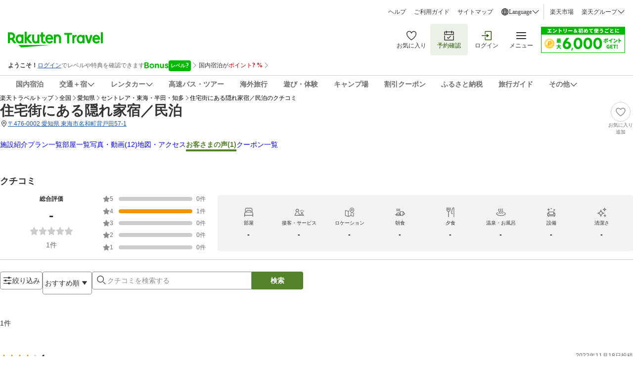

--- FILE ---
content_type: application/javascript
request_url: https://trv.r10s.jp/dom/review/static/1.0.7-beta-B/js/pages/ProviderReview.2076528d.chunk.js
body_size: 11133
content:
"use strict";(self.__LOADABLE_LOADED_CHUNKS__=self.__LOADABLE_LOADED_CHUNKS__||[]).push([["pages/ProviderReview"],{83111:(e,r,i)=>{i.r(r),i.d(r,{default:()=>Ar});var o=i(53668),t=i(34795),a=i(33028),n=i(2867),s=i(66621),d=i(9223),l=i(93077),c=i(53134),u=i(50590),v=i(59152),m=i(26413),p=i(51628),_=i(35540),f=i(83864),h=i(94361),x=i(67913),C=i(48543),w=i(8126),j=i(49490),g=i(85166),N=i(53120),R=i(19895),Z=i(38632);const y={flexWrapper:"loadMoreButton_flexWrapper__04Q2i",primary:"loadMoreButton_primary__fUy7L",iconFill:"loadMoreButton_iconFill__y27Jr",border:"loadMoreButton_border__6Q+1j"};var S=i(50961);const I=function(e){var r=e.className,i=e.to,o=e.pageNumber,t=void 0===o?1:o,a=e.onClick,n=e.customHost,s=t+1,d=function(e){var r=e.match(/^(.*?\/\d+)(?:\/|\?|$)/),i=r?r[1]:e;return{normalizePath:i=i.replace(/\/+$/,"")}}(i).normalizePath,l="".concat(d,"?").concat(Z.u0,"=").concat(s),c=(0,N.Z)(y.flexWrapper,y.button,r,y.primary,y.border);return(0,S.jsx)(R.rU,{to:l,className:c,onClick:function(e){e.preventDefault(),a()},customHost:n,children:(0,S.jsx)("div",{"data-testid":"LoadMoreButton-seeMore",className:y.textWithIconWrapper,children:(0,S.jsx)(f.vN,{id:"Review_Common.SeeMore"})},"label")})};var b=i(4172),k=i(92405),T=i(78288),B=i(56666),F=i(38777),A=i(23654),L=i(20223),P=i(64124),E=i(55182),W=i(840),O=i(46452),M=i(10318),D=i(29665),H=i(65046),G=i(47907),z=i(57743),V=i(32953),q=i(43932),U=i(40284),Y=i(97263),K=i(30468),Q=(0,i(84923).Z)(),X=function(){var e=(0,s.useContext)(K._);if("undefined"!==typeof e)return e.history;Q.error("[RouterContext] Couldn't find a context value; Please make sure to use it within <RouterContext.Provider>")};function J(e,r){return e.map((function(e){var i,o=null===(i=Object.entries(Y.qD).find((function(r){return(0,n.Z)(r,2)[1]===e.groupId})))||void 0===i?void 0:i[0],t=o?r[o]:[],s=Array.isArray(t)?t:t?[t]:[];return(0,a.Z)((0,a.Z)({},e),{},{features:e.features.map((function(e){return(0,a.Z)((0,a.Z)({},e),{},{selected:s.includes(e.featureId)})}))})}))}function $(e){var r=J(e,arguments.length>1&&void 0!==arguments[1]?arguments[1]:{}),i=(0,s.useState)(r),o=(0,n.Z)(i,2),t=o[0],d=o[1],l=(0,s.useState)(r),c=(0,n.Z)(l,2),u=c[0],v=c[1];return{filterGroups:t,confirmedFilterGroups:u,handleCheckboxChange:function(e,r){d((function(i){return function(e,r,i,o){return e.map((function(e){return e.groupId!==r?e:(0,a.Z)((0,a.Z)({},e),{},{features:e.features.map((function(e){return e.featureId!==i?e:o(e)}))})}))}(i,e,r,(function(e){return(0,a.Z)((0,a.Z)({},e),{},{selected:!e.selected})}))}))},handleClearAll:function(){d((function(e){return e.map((function(e){return(0,a.Z)((0,a.Z)({},e),{},{features:e.features.map((function(e){return(0,a.Z)((0,a.Z)({},e),{},{selected:!1})}))})}))}))},handleConfirmFilters:function(e,r){v(t),r&&r(t),e()},handleCancelFilters:function(){d(u)},setSyncedFilterData:function(r){var i=J(e,r);d(i),v(i)}}}var ee=i(36735),re=i(48342),ie=i(15154),oe=function(e){return e.providerFilters},te=(0,ie.P1)(oe,(function(e){return e.data})),ae=((0,ie.P1)(oe,(function(e){return e.isFetching})),i(37051)),ne=i(58102);var se=i(84377),de={overallScores:function(e){return"f_score_".concat(e)},stayedMonths:function(e){return"f_time_".concat(e)},ageRanges:function(e){return"f_age_".concat(e)},genders:function(e){return"f_sex_".concat(e)},purposes:function(e){return"f_obj_".concat(e)},companions:function(e){return"f_mem".concat(e)},additionalInformation:function(e){return"f_info_".concat(e)},topics:function(e){return"f_topic_".concat(e)}};function le(e,r){return"/hotel/voice/".concat(e,"?").concat(function(e){var r=[];return Object.entries(e).forEach((function(e){var i=(0,n.Z)(e,2),o=i[0],t=i[1],a=U.YF[o];if(a&&void 0!==t&&null!==t)if(de[o])t.forEach((function(e){var i,t,a=null!==(i=null===(t=U.qq[o])||void 0===t?void 0:t[e])&&void 0!==i?i:e;r.push([de[o](a),"1"])}));else if("keywords"===o)(0,se.Z)(t)&&r.push([a,t.join(" ")]);else if("sortBy"===o){var s,d,l=null!==(s=null===(d=U.qq.sortBy)||void 0===d?void 0:d[t])&&void 0!==s?s:t;r.push([a,l])}else r.push([a,String(t)])})),new URLSearchParams(r).toString()}(r))}var ce=i(53911);const ue={wrapper:"searchArea_wrapper__am0aV",searchAreaWrapper:"searchArea_searchAreaWrapper__0DBC3",searchArea:"searchArea_searchArea__r3QgH",label:"searchArea_label__VyBRt",fullWidth:"searchArea_fullWidth__G3l7D",button:"searchArea_button__vfoah",filterButtonWrapper:"searchArea_filterButtonWrapper__Le+lL",popupWrapper:"searchArea_popupWrapper__NbrDl",popupContent:"searchArea_popupContent__Q42LX",sortButton:"searchArea_sortButton__qeXQ7",sortButtonContent:"searchArea_sortButtonContent__HCao8",tooltip:"searchArea_tooltip__rw8-b",searchBoxWrapper:"searchArea_searchBoxWrapper__tKaT8",searchTextFieldWrapper:"searchArea_searchTextFieldWrapper__MDc8q",searchTextField:"searchArea_searchTextField__AYkLj",textInput:"searchArea_textInput__VF6bq",searchButton:"searchArea_searchButton__p-h9-",searchIcon:"searchArea_searchIcon__Pz21C",filterTitleContainer:"searchArea_filterTitleContainer__IJ-46",filterGroupWrapper:"searchArea_filterGroupWrapper__x70uE",filterGroup:"searchArea_filterGroup__EFepz",optionText:"searchArea_optionText__44aC3",dialogFooterButton:"searchArea_dialogFooterButton__L2Fkz",filterGroupTitle:"searchArea_filterGroupTitle__bfc3B",featureButtonSection:"searchArea_featureButtonSection__nL+UM",dialogContent:"searchArea_dialogContent__XTw4D",showPopup:"searchArea_showPopup__8JyxR",selectedChipsWrapper:"searchArea_selectedChipsWrapper__CZ8mK",filterChip:"searchArea_filterChip__0Iyif",popularTopicsWrapper:"searchArea_popularTopicsWrapper__IPMeG",alertContentWrapper:"searchArea_alertContentWrapper__0Cl0L"};function ve(e){var r,i,o=e.params,t=e.query,d=e.isLoading,c=e.resetPaginationOffset,u=(0,s.useState)(!1),v=(0,n.Z)(u,2),m=v[0],_=v[1],h=(0,x.F_)(!1),C=h.isOpen,w=h.onOpen,j=h.onClose,N=(0,x.a2)().isPC,R=null===o||void 0===o?void 0:o.providerId,y=X(),I=(0,a.Z)({providerId:R},t),b=(0,ce.C)(re.es),k=(0,ce.C)(re.Z4),T=(0,s.useState)(I.sortBy||U.Ih),K=(0,n.Z)(T,2),Q=K[0],J=K[1],ie=(0,s.useState)(""),oe=(0,n.Z)(ie,2),se=oe[0],de=oe[1],ve=((null===(r=I.keywords)||void 0===r?void 0:r.reduce((function(e,r){return e+(0,ne.m)(r)}),0))||0)+(0,ne.m)(se)>U.vh,me=(0,ce.T)(),pe=(0,x.$$)(),_e=(0,ce.C)(te),fe=(0,s.useRef)(!1),he=(0,s.useMemo)((function(){return function(e){var r,i,o,t,a,n,s;if(!e)return[];var d=[];if(Array.isArray(e.topics)&&e.topics.length&&d.push({groupId:Y.Zk.TOPICS,groupName:(0,S.jsx)(f.vN,{id:"Review.Filter.Suggested.Title"}),features:e.topics.map((function(e){return{featureId:e.topicName,name:e.topicName,count:e.count,selected:!1}}))}),null!==(r=e.availableByMonths)&&void 0!==r&&r.length&&d.push({groupId:Y.Zk.AVAILABLE_BY_MONTHS,groupName:(0,S.jsx)(f.vN,{id:"Review.Filter.StayMonth.Title"}),features:e.availableByMonths.map((function(e){return{featureId:e.value,name:Y.vc[e.value],selected:!1,isDisabled:!e.isAvailable}}))}),null!==(i=e.ratings)&&void 0!==i&&i.length){var l=e.ratings.slice().reverse();d.push({groupId:Y.Zk.RATINGS,groupName:(0,S.jsx)(f.vN,{id:"Review.Filter.Rating.Title"}),features:l.map((function(e){return{featureId:e,code:e,name:String(Y.Si[e]),selected:!1}}))})}return null!==(o=e.purposes)&&void 0!==o&&o.length&&d.push({groupId:Y.Zk.PURPOSES,groupName:(0,S.jsx)(f.vN,{id:"Review.Filter.TripPurpose.Title"}),features:e.purposes.map((function(e){return{featureId:e,name:Y.kH[e],selected:!1}}))}),null!==(t=e.companions)&&void 0!==t&&t.length&&d.push({groupId:Y.Zk.COMPANIONS,groupName:(0,S.jsx)(f.vN,{id:"Review.Filter.Companion.Title"}),features:e.companions.map((function(e){return{featureId:e,name:Y.Tb[e],selected:!1}}))}),null!==(a=e.additionInformation)&&void 0!==a&&a.length&&d.push({groupId:Y.Zk.ADDITION_INFORMATION,groupName:(0,S.jsx)(f.vN,{id:"Review.Filter.AdditionalInfo.Title"}),features:e.additionInformation.map((function(e){return{featureId:e,name:Y.jA[e],selected:!1}}))}),null!==(n=e.ageRanges)&&void 0!==n&&n.length&&d.push({groupId:Y.Zk.AGE_RANGES,groupName:(0,S.jsx)(f.vN,{id:"Review.Filter.Age.Title"}),features:e.ageRanges.map((function(e){return{featureId:e,name:Y.BK[e],selected:!1}}))}),null!==(s=e.genders)&&void 0!==s&&s.length&&d.push({groupId:Y.Zk.GENDERS,groupName:(0,S.jsx)(f.vN,{id:"Review.Filter.Gender.Title"}),features:e.genders.map((function(e){return{featureId:e,name:Y.y7[e],selected:!1}}))}),d}(null!==_e&&void 0!==_e?_e:void 0)}),[_e]),xe=(0,g.ei)(I.keywords)?Array.from(new Set(I.keywords)):[],Ce=$(he,I),we=Ce.filterGroups,je=Ce.confirmedFilterGroups,ge=Ce.handleCheckboxChange,Ne=Ce.handleClearAll,Re=Ce.handleConfirmFilters,Ze=Ce.handleCancelFilters,ye=Ce.setSyncedFilterData,Se=function(){Ze(),j()};(0,s.useEffect)((function(){fe.current||_e&&(0,g.ei)(he)&&(fe.current||(ye(I),fe.current=!0))}),[_e,he]);var Ie=function(e){var r=arguments.length>1&&void 0!==arguments[1]&&arguments[1];ye(e),c();var i=le(R,(0,a.Z)((0,a.Z)({},e),b&&{jrdp:"1",jrdpQuery:k}));if(window.location.hostname!==Z.Mv)null===y||void 0===y||y.push(i,{shouldUpdate:r}),me((0,ae.R)(e));else{var o=new URL(i,Z.sM).toString();window.location.replace(o)}},be=function(){if(!ve){var e=se.split(/\s+/).map((function(e){return e.trim()})).filter((function(e){return e.length>0})),r=Array.from(new Set([].concat((0,F.Z)(xe),(0,F.Z)(e)))),i=(0,a.Z)((0,a.Z)({},I),{},{keywords:r,requestFrom:l.r.PROVIDER_REVIEW});Ie(i),de("")}},ke=function(e){Re(e,(function(e){var r,i,o,t,n,s,d,c,u=e.reduce((function(e,r){var i=r.features.filter((function(e){return e.selected})).map((function(e){return e.featureId}));return i.length>0&&(e[r.groupId]=i),e}),{}),v=(0,a.Z)((0,a.Z)({},I),{},{offset:0,limit:20,overallScores:null!==(r=u.ratings)&&void 0!==r?r:[],purposes:null!==(i=u.purposes)&&void 0!==i?i:[],companions:null!==(o=u.companions)&&void 0!==o?o:[],additionalInformation:null!==(t=u.additionInformation)&&void 0!==t?t:[],ageRanges:null!==(n=u.ageRanges)&&void 0!==n?n:[],genders:null!==(s=u.genders)&&void 0!==s?s:[],stayedMonths:null!==(d=u.availableByMonths)&&void 0!==d?d:[],topics:null!==(c=u.topics)&&void 0!==c?c:[],keywords:I.keywords,requestFrom:l.r.PROVIDER_REVIEW});Ie(v)}))},Te=null!==(i=null===je||void 0===je?void 0:je.reduce((function(e,r){return r.groupId===Y.Zk.TOPICS||r.features.forEach((function(i){i.selected&&e.push({groupId:r.groupId,groupName:r.groupName,featureId:i.featureId,name:i.name})})),e}),[]))&&void 0!==i?i:[],Be=Te.length>0||xe.length>0,Fe=(0,S.jsx)("div",{className:ue.filterTagWrapper,children:we.map((function(e){return(0,S.jsxs)("div",{className:ue.filterGroupWrapper,children:[(0,S.jsx)("div",{className:ue.filterGroupTitle,children:e.groupName}),(0,S.jsx)("div",{className:ue.featureButtonSection,children:e.features.map((function(r){return(0,S.jsxs)(L.Z,{className:(0,g.cx)(ue.featureButton,r.selected&&ue.selected),isSelected:r.selected,value:r.featureId,onClick:function(r){return ge(e.groupId,r)},size:N?"small":"medium",isDisabled:r.isDisabled,children:[e.groupId===Y.Zk.RATINGS&&(0,S.jsx)(L.Z.Icon,{children:(0,S.jsx)(E.Z,{size:20,color:"currentColor"})}),(0,S.jsx)(L.Z.Label,{children:(0,S.jsx)(f.vN,{id:r.name})}),e.groupId===Y.Zk.TOPICS&&void 0!==r.count&&(0,S.jsxs)(S.Fragment,{children:[(0,S.jsx)(L.Z.Label,{children:r.name}),(0,S.jsx)(L.Z.Count,{children:(0,S.jsx)(p.rc,{value:r.count})})]})]},r.featureId)}))})]},e.groupId)}))}),Ae=(0,s.useRef)(null),Le=(0,s.useRef)(null);(0,ee.Z)(Ae,Le,(function(){return!N&&_(!1)}));var Pe=(0,S.jsxs)("div",{className:(0,g.cx)(ue.searchBoxWrapper,m?ue.fullWidth:""),"data-testid":"searchBox-wrapper",ref:Ae,children:[(0,S.jsxs)(P.Z,{className:ue.searchTextFieldWrapper,children:[(0,S.jsxs)(P.Z.InputWrapper,{hasError:ve,className:ue.searchTextField,children:[(0,S.jsx)(P.Z.LeadingIcon,{children:(0,S.jsx)(W.Z,{size:20,"data-testid":"searchArea-searchIcon"})}),(0,S.jsx)(P.Z.Input,{value:se,onChange:function(e){return de(e.target.value)},placeholder:pe({id:"Review.Filter.Keyword.Placeholder"}),className:ue.textInput,forwardRef:Le,enterKeyHint:"search",onKeyDown:function(e){"Enter"===e.key&&(be(),!N&&_(!1))},name:"searchArea"}),se&&(0,S.jsx)(P.Z.ClearButton,{handleClearClick:function(){return de("")}})]}),ve&&(0,S.jsx)(P.Z.HelperWrapper,{children:(0,S.jsx)(P.Z.Error,{hasError:ve,className:ue.alertContentWrapper,"data-testid":"searchArea-alert-wrapper",children:(0,S.jsx)(f.vN,{id:"Review.Filter.Keyword.Validation"})})})]}),N&&(0,S.jsx)(A.Z,{onClick:be,className:ue.searchButton,isLoading:d,"data-testid":"searchArea-searchButton",children:!d&&(0,S.jsx)(A.Z.Label,{children:(0,S.jsx)(f.vN,{id:"Review_Common.Search"})})})]}),Ee=(0,x.F_)(!1),We=Ee.isOpen,Oe=Ee.onClose,Me=Ee.onToggle,De=(0,S.jsxs)(S.Fragment,{children:[(0,S.jsx)("div",{className:ue.sortButtonContent,children:Y.aP[Q]}),(0,S.jsx)(O.Z,{size:20,className:ue.dropdownIcon})]}),He=Y.Rx.map((function(e){return(0,a.Z)((0,a.Z)({},e),{},{onClickHandler:function(){return function(e){J(e);var r=(0,a.Z)((0,a.Z)({},I),{},{sortBy:e,keywords:I.keywords,requestFrom:l.r.PROVIDER_REVIEW});Ie(r)}(e.id)}})}));return(0,S.jsxs)("div",{className:ue.wrapper,"data-testid":"searchArea-wrapper",children:[(0,S.jsxs)("div",{className:ue.searchAreaWrapper,children:[(0,S.jsx)("div",{className:(0,g.cx)(ue.searchArea,m&&ue.fullWidth),children:m?Pe:(0,S.jsxs)(S.Fragment,{children:[!N&&(0,S.jsx)(A.Z,{className:ue.button,variant:"outlined",onClick:function(){return _(!0)},"data-testid":"filterButton-search-button","aria-label":"Open search box",children:(0,S.jsx)(A.Z.Icon,{children:(0,S.jsx)(W.Z,{size:22,className:ue.searchIcon})})}),(0,S.jsxs)("div",{className:ue.filterButtonWrapper,children:[(0,S.jsxs)(A.Z,{className:ue.button,variant:"outlined",onClick:C?j:w,"data-testid":"filterButton-filter-button",children:[(0,S.jsx)(A.Z.Icon,{children:(0,S.jsx)(M.Z,{size:20})}),(0,S.jsx)(A.Z.Label,{children:(N||!Be)&&(0,S.jsx)(f.vN,{id:"Review_Common.Filter"})})]}),N?(0,S.jsxs)(G.Z,{isOpen:C,onClose:Se,className:ue.popupWrapper,children:[(0,S.jsx)("div",{className:ue.popupContent,children:we.map((function(e){return(0,S.jsx)(H.Z,{className:ue.filterGroup,titleClassName:ue.filterTitleContainer,optionTextClassName:ue.optionText,id:e.groupId,options:e.features.map((function(r){return(0,a.Z)((0,a.Z)({},r),{},{name:e.groupId===Y.Zk.TOPICS?r.name:pe({id:r.name})})})),title:e.groupName,onChange:ge,maxVisibleCount:e.features.length},e.groupId)}))}),(0,S.jsx)(V.Z,{buttonLabelSecondary:(0,S.jsx)(f.vN,{id:"Review_Common.Clear"}),buttonLabelPrimary:(0,S.jsx)(f.vN,{id:"Review_Common.Confirm"}),onClickPrimary:function(){return ke(j)},onClickSecondary:Ne,actionButtonsClassName:ue.dialogFooterButton})]}):(0,S.jsx)(z.Z,{isOpen:C,onClose:Se,title:(0,S.jsx)(f.vN,{id:"Review_Common.Filter"}),buttonLabelSecondary:(0,S.jsx)(f.vN,{id:"Review_Common.Clear"}),buttonLabelPrimary:(0,S.jsx)(f.vN,{id:"Review_Common.Confirm"}),onClickPrimary:function(){return ke(j)},onClickSecondary:Ne,contentClassName:ue.dialogContent,isRightCloseButton:!1,hasAnimation:!0,children:Fe})]}),N&&(0,S.jsxs)(S.Fragment,{children:[(0,S.jsx)(q.Z,{trigger:De,positionX:"left",shouldEnableCheckmark:!0,dropDownOptions:He,menuTriggerClass:(0,g.cx)(ue.button,ue.sortButton),dropdownWrapperClass:ue.tooltip,defaultSelectedId:Q}),Pe]})]})}),!m&&(0,S.jsxs)("div",{className:(0,g.cx)(ue.selectedChipsWrapper,We?ue.showPopup:""),children:[!N&&(0,S.jsx)(q.Z,{trigger:De,positionX:Be?"left":"right",shouldEnableCheckmark:!0,dropDownOptions:He,menuTriggerClass:(0,g.cx)(ue.button,ue.sortButton),dropdownWrapperClass:ue.tooltip,isOpen:We,onToggle:Me,onClose:Oe,defaultSelectedId:Q,shouldEnableTouchInteraction:!0}),Be&&(0,S.jsxs)(S.Fragment,{children:[xe.map((function(e){return(0,S.jsxs)(L.Z,{isSelected:!0,value:e,onClick:function(){return function(e){var r=(0,a.Z)((0,a.Z)({},I),{},{keywords:xe.filter((function(r){return r!==e})),requestFrom:l.r.PROVIDER_REVIEW});Ie(r)}(e)},size:N?"small":"medium",className:ue.filterChip,children:[(0,S.jsx)(L.Z.Label,{children:e}),(0,S.jsx)(L.Z.Icon,{children:(0,S.jsx)(D.Z,{size:20})})]},e)})),Te.map((function(e){return(0,S.jsxs)(L.Z,{isSelected:!0,value:e.featureId,className:ue.filterChip,onClick:function(){return function(e,r){var i,o,t=null===(i=Object.entries(Y.qD).find((function(r){return(0,n.Z)(r,2)[1]===e})))||void 0===i?void 0:i[0];if(t){var s=I[t].filter((function(e){return e!==r})),d=(0,a.Z)((0,a.Z)({},I),{},(o={},(0,B.Z)(o,t,s),(0,B.Z)(o,"keywords",I.keywords),(0,B.Z)(o,"requestFrom",l.r.PROVIDER_REVIEW),o));Ie(d)}}(e.groupId,e.featureId)},size:N?"small":"medium",children:[e.groupId===Y.Zk.RATINGS&&(0,S.jsx)(L.Z.Icon,{children:(0,S.jsx)(E.Z,{size:20,color:"currentColor"})}),(0,S.jsx)(L.Z.Label,{children:(0,S.jsx)(f.vN,{id:e.name})}),(0,S.jsx)(L.Z.Icon,{children:(0,S.jsx)(D.Z,{size:20})})]},e.featureId)}))]})]})]}),(0,g.ei)(null===_e||void 0===_e?void 0:_e.topics)&&(0,S.jsx)("div",{className:ue.popularTopicsWrapper,children:_e.topics.map((function(e){var r=je.find((function(e){return e.groupId===Y.Zk.TOPICS})),i=null===r||void 0===r?void 0:r.features.find((function(r){return r.featureId===e.topicName}));return(0,S.jsxs)(L.Z,{isSelected:!(null===i||void 0===i||!i.selected),value:e.topicName,onClick:function(o,t){r&&i&&function(e){ge(Y.Zk.TOPICS,e);var r=I.topics||[],i=r.includes(e)?r.filter((function(r){return r!==e})):[].concat((0,F.Z)(r),[e]),o=(0,a.Z)((0,a.Z)({},I),{},{topics:i,keywords:I.keywords,requestFrom:l.r.PROVIDER_REVIEW});Ie(o)}(e.topicName)},size:N?"small":"medium",className:ue.filterChip,children:[(0,S.jsx)(L.Z.Label,{children:e.topicName}),(0,S.jsx)(L.Z.Count,{children:(0,S.jsx)(p.rc,{value:e.count})})]},e.topicName)}))})]})}var me=i(20960),pe=i(4325),_e=i(90581),fe=i(90325),he=i(4861),xe=i(90502);const Ce=function(){var e=(arguments.length>0&&void 0!==arguments[0]?arguments[0]:{}).threshold,r=void 0===e?0:e,i=(0,s.useState)(0),o=(0,n.Z)(i,2),t=o[0],a=o[1],d=(0,s.useState)(0),l=(0,n.Z)(d,2),c=l[0],u=l[1],v=(0,s.useState)(0),m=(0,n.Z)(v,2),p=m[0],_=m[1],f=(0,s.useState)("none"),h=(0,n.Z)(f,2),x=h[0],C=h[1];(0,s.useEffect)((function(){var e=function(e){window.requestAnimationFrame((function(){!function(e){var r=p,i=window.scrollY,o=t-i===0?"none":t-i>0?"up":"down";o!==x&&(r=i),_(r),a(c),C(o),u(i)}()}))};return window.addEventListener("scroll",e),function(){return window.removeEventListener("scroll",e)}}));var w=c-p,j=Math.abs(w)>r;return{lastPosition:t,position:c,deltaPosition:w,direction:x,isUp:"up"===x,isDown:"down"===x,isPassThreshold:j}};var we=i(14e3),je=i(8469),ge=i(96498),Ne=i(94423),Re=function(e){return e.mediaGallery},Ze=(0,ie.P1)(Re,(function(e){return e.isFetching})),ye=(0,ie.P1)(Re,(function(e){return e.isAppendFetching})),Se=(0,ie.P1)(Re,(function(e){return e.data})),Ie=((0,ie.P1)(Se,(function(e){return e.contents})),i(65282)),be=function(e){return e.providerSummary},ke=(0,ie.P1)(be,(function(e){return e.isFetching})),Te=(0,ie.P1)(be,(function(e){return e.data})),Be=(0,ie.P1)(be,(function(e){var r;return null===(r=e.data)||void 0===r?void 0:r.summary})),Fe=i(43352),Ae=i(74521),Le=i(25289),Pe=i(81678);const Ee={providerReviewWrapper:"providerReview_providerReviewWrapper__DAoUw",providerSummaryContainer:"providerReview_providerSummaryContainer__9czFV",title:"providerReview_title__cci6d",aiSummaryContainer:"providerReview_aiSummaryContainer__LX-fI",defaultDivider:"providerReview_defaultDivider__EH7vw",searchAreaWrapper:"providerReview_searchAreaWrapper__mWdJ9",hide:"providerReview_hide__VhrEQ",up:"providerReview_up__Bpv5i",mediaTitle:"providerReview_mediaTitle__tTQIW",mediaGallery:"providerReview_mediaGallery__v7iDI",reviewCount:"providerReview_reviewCount__9my25",mainGalleryCarouselCard:"providerReview_mainGalleryCarouselCard__Jk37Z",noReviewMedia:"providerReview_noReviewMedia__cIdO+",skeletonLoader:"providerReview_skeletonLoader__WPtnu",noFilterText:"providerReview_noFilterText__lLY-U",noReviewText:"providerReview_noReviewText__NZSai",loadMoreContainer:"providerReview_loadMoreContainer__lQXhL",loadMoreButton:"providerReview_loadMoreButton__5HWI2",gotToTopContainer:"providerReview_gotToTopContainer__1WpjY",gotToTopLabel:"providerReview_gotToTopLabel__Awd5G",spinnerWrapper:"providerReview_spinnerWrapper__RkO+9",bonusProgramPopupStrong:"providerReview_bonusProgramPopupStrong__GbWFc"};var We={badges:{sustainableBadge:(0,S.jsx)(f.vN,{id:"Review_Common_Header.Sustainable_Badge"}),hometownTaxBadge:(0,S.jsx)(f.vN,{id:"Review_Common_Header.Hometowntax_Badge"})},tabs:{providerInfo:(0,S.jsx)(f.vN,{id:"Review_Common_Header.Provider_Info"}),yadoNews:(0,S.jsx)(f.vN,{id:"Review_Common_Header.Yado_News"}),planListLong:(0,S.jsx)(f.vN,{id:"Review_Common_Header.Plan_Lng"}),planListShort:(0,S.jsx)(f.vN,{id:"Review_Common_Header.Plan_Srt"}),roomListLong:(0,S.jsx)(f.vN,{id:"Review_Common_Header.Room_Lng"}),roomListShort:(0,S.jsx)(f.vN,{id:"Review_Common_Header.Room_Srt"}),galleryLong:(0,S.jsx)(f.vN,{id:"Review_Common_Header.Gallery_Lng"}),galleryShort:(0,S.jsx)(f.vN,{id:"Review_Common_Header.Gallery_Srt"}),map:(0,S.jsx)(f.vN,{id:"Review_Common_Header.Map"}),reviewLong:(0,S.jsx)(f.vN,{id:"Review_Common_Header.Review_Lng"}),reviewShort:(0,S.jsx)(f.vN,{id:"Review_Common_Header.Review_Srt"}),couponLong:(0,S.jsx)(f.vN,{id:"Review_Common_Header.Coupon_Lng"}),couponShort:(0,S.jsx)(f.vN,{id:"Review_Common_Header.Coupon_Srt"})},newsLetter:{title:(0,S.jsx)(f.vN,{id:"Review_Common_Header.Newsletter"}),subscribe:(0,S.jsx)(f.vN,{id:"Review_Common_Header.Register"}),subscribed:(0,S.jsx)(f.vN,{id:"Review_Common_Header.Registering"})},favorite:{title:(0,S.jsx)(f.vN,{id:"Review_Common_Header.Favorite.Favorite_Button"}),add:(0,S.jsx)(f.vN,{id:"Review_Common_Header.Favorite.Favorite_Button_Add"}),added:(0,S.jsx)(f.vN,{id:"Review_Common_Header.Favorite.Favorite_Button_Added"}),toast:{addFavorite:(0,S.jsx)(f.vN,{id:"Review_Common_Header.Favorite.Add_Favorite"}),deleteFavorite:(0,S.jsx)(f.vN,{id:"Review_Common_Header.Favorite.Delete_Favorite"}),reachedLimit:(0,S.jsx)(f.vN,{id:"Review_Common_Header.Favorite.Reach_Limit"}),error:(0,S.jsx)(f.vN,{id:"Review_Common_Header.Favorite.Error"}),seeList:(0,S.jsx)(f.vN,{id:"Review_Common_Header.Favorite.See_List"}),undo:(0,S.jsx)(f.vN,{id:"Review_Common_Header.Favorite.Undo"})}},sustainableLink:(0,S.jsx)(f.vN,{id:"Review_Common_Header.Sustainable_Link"}),reviewCount:(0,S.jsx)(f.vN,{id:"Review_Common.ReviewCount"}),national:(0,S.jsx)(f.vN,{id:"Review_Common_Header.Rakuten_Travel_Top"}),bonusTooltip:{start:(0,S.jsx)(f.vN,{id:"Review_Common_Header.Bonus_Description1",data:{bold_text:(0,S.jsx)(f.vN,{id:"Review_Common_Header.Bonus_Description1_Bold",className:Ee.bonusProgramPopupStrong})}}),end:(0,S.jsx)(f.vN,{id:"Review_Common_Header.Bonus_Description2"})},breadcrumbs:{REVIEW:(0,S.jsx)(f.vN,{id:"Review_SEO.Provider_Review_List.Breadcrumbs.Provider_Review"})}},Oe=i(31094),Me=i(57e3),De=i(82833);const He="mediaGallery_mediaGalleryContainer__Wqmqs",Ge="mediaGallery_fullMediaGalleryContainer__Ydiip",ze="mediaGallery_returnButton__6xiyb",Ve="mediaGallery_returnButtonIconText__tD0kP",qe="mediaGallery_returnButtonText__WrT5B",Ue="mediaGallery_clickable__mOp11",Ye="mediaGallery_loadingSpinner__8rIQY";const Ke=function(e){var r=e.mediaReviews,i=e.hasMore,o=e.onClickMedia,t=e.onClose,a=e.isAppendFetching,n=e.onScrollToBottom;(0,s.useEffect)((function(){window.scrollTo({top:0,behavior:"instant"})}),[]),(0,Me.Z)({isEnabled:!a,hasMore:i,onScrollToBottom:n,bottomOffset:100});var l=(0,ce.C)(d.wP);return(0,S.jsxs)("div",{className:(0,N.Z)(He,!i&&Ge),children:[(0,S.jsx)("button",{onClick:t,className:ze,"data-testid":"mediaGallery-returnToProviderReviewPage-button",children:(0,S.jsx)(De.Z,{icon:(0,S.jsx)(Oe.Z,{size:20}),text:(0,S.jsx)(f.vN,{id:l?"Review.ReviewMedia":"Review.ReviewMediaNoVideo",className:qe}),spaceBetween:8,className:Ve})}),(0,S.jsx)(k.Z,{reviewMedia:r,layout:"gallery",mediaCardClassName:Ue,onClickMedia:o,shouldShowLikeCountOverlay:!0}),i&&(0,S.jsx)("div",{className:Ye,"data-testid":"mediaGallery-loadingSpinner-container",children:(0,S.jsx)(j.Z,{isLoading:!0,classType:"primary"})})]})};var Qe=i(48176),Xe=i(39669),Je=i(36766);const $e={summaryWrapper:"providerSummary_summaryWrapper__5eUc9",summaryHeading:"providerSummary_summaryHeading__6ZsrO",title:"providerSummary_title__rux+w",summaryDescriptionContainer:"providerSummary_summaryDescriptionContainer__BGDHc",termsConditionsContent:"providerSummary_termsConditionsContent__imwa9",summaryContent:"providerSummary_summaryContent__HRoRG"};const er=function(e){var r=e.AISummary,i=(0,S.jsx)(f.vN,{id:"Review.AISummary.Notice"});return(0,S.jsxs)("div",{"data-testid":"ai-summary-container",className:$e.summaryWrapper,children:[(0,S.jsxs)("div",{className:$e.summaryHeading,children:[(0,S.jsx)(Je.Z,{size:20}),(0,S.jsx)(f.vN,{id:"Review.AISummary.Title",className:$e.title})]}),(0,S.jsxs)("div",{className:$e.summaryDescriptionContainer,children:[(0,S.jsx)("div",{className:$e.summaryContent,children:r}),(0,S.jsx)("div",{className:$e.termsConditionsContent,children:(0,S.jsx)("span",{className:$e.text,children:i})})]})]})};var rr=i(51340),ir=i(26917),or=i(65014),tr=i(69117),ar=i(66639),nr=i(31154),sr=i(58774),dr=i(8558),lr=i(96153);const cr={barsContainer:"customReviewBar_barsContainer__IMEbU",barLength:"customReviewBar_barLength__3z1bZ",label:"customReviewBar_label__TgnKz",outer:"customReviewBar_outer__OGSwt",inner:"customReviewBar_inner__mk4+C",animated:"customReviewBar_animated__cZXmt"};const ur=function(e){var r=e.barContainerClassName,i=e.score,o=e.max,t=e.hasAnimation,a=e.barLengthClassName,n=e.barClassName;return null===i?null:(0,S.jsx)("div",{className:(0,g.cx)(r,cr.barContainer),"data-testid":"customReviewBar-wrapper",children:(0,S.jsx)("div",{className:(0,g.cx)(a,cr.barLength),children:(0,S.jsx)("div",{className:cr.outer,children:(0,S.jsx)("div",{className:(0,g.cx)(n,cr.inner,t&&cr.animated),style:{width:"".concat(i/o*100,"%")}})})})})};var vr=i(27481);const mr="scoresSection_overallReviewWrapper__3F2eM",pr="scoresSection_scoreDistributionSection__q38Vo",_r="scoresSection_overallScoreSection__u0lhV",fr="scoresSection_scoreTitle__oi64+",hr="scoresSection_overallScore__AfIb1",xr="scoresSection_averageStarRating__iOOrf",Cr="scoresSection_firstSection__tGOgr",wr="scoresSection_categoryScore__BsCYh",jr="scoresSection_categoryBox__8hgBd",gr="scoresSection_ratingStars__wgC+T",Nr="scoresSection_ratingBarBackground__VuLAD",Rr="scoresSection_ratingCount__dUcK9",Zr="scoresSection_categoryCode__eNKkO",yr="scoresSection_starValue__XdGeW",Sr="scoresSection_starIcon__7zH9a",Ir="scoresSection_categoryAverage__AESdh",br="scoresSection_totalReviewCount__Nb1Gk";var kr={ROOM:(0,S.jsx)(rr.Z,{size:22,color:"sonicSilver"}),HOSPITALITY:(0,S.jsx)(ir.Z,{size:22,color:"sonicSilver"}),LOCATION:(0,S.jsx)(nr.Z,{size:22,color:"sonicSilver"}),CLEANLINESS:(0,S.jsx)(Je.Z,{size:22,color:"sonicSilver"}),BATH:(0,S.jsx)(or.Z,{size:22,color:"sonicSilver"}),FACILITY:(0,S.jsx)(sr.Z,{size:22,color:"sonicSilver"}),BREAKFAST:(0,S.jsx)(tr.Z,{size:22,color:"sonicSilver"}),DINNER:(0,S.jsx)(ar.Z,{size:22,color:"sonicSilver"})};const Tr=function(e){var r=e.overallScore,i=e.reviewCount,o=e.starRating,t=e.categoryRating,a=(0,S.jsxs)(S.Fragment,{children:[(0,p.iu)(Z.rT,i),(0,S.jsx)(f.vN,{id:"Review_Common.ReviewCount"})]}),n=o.reduce((function(e,r){return Math.max(e,r.count)}),0);return(0,S.jsx)("div",{"data-testid":"category-score-container",className:mr,children:(0,S.jsxs)("div",{className:Cr,children:[(0,S.jsxs)("div",{className:_r,"data-testid":"score-section",children:[(0,S.jsx)("div",{className:fr,children:(0,S.jsx)(f.vN,{id:"PostReview.Form.OverallRating.Title"})}),(0,S.jsx)("div",{className:hr,children:r>0?r.toFixed(2):Z.CM}),(0,S.jsx)(lr.Z,{displayGrayStar:0===r,className:xr,isDisplayRating:!1,iconSize:20,ratingValue:r}),(0,S.jsx)("div",{className:br,"data-testid":"overall-review-count",children:a})]}),(0,S.jsx)("div",{className:pr,"data-testid":"star-rating-section",children:o&&o.map((function(e){return(0,S.jsxs)(s.Fragment,{children:[(0,S.jsxs)("div",{className:gr,children:[(0,S.jsx)(dr.Z,{color:"cloudyGray",className:Sr,size:14}),(0,S.jsx)("span",{className:yr,children:e.stars})]}),(0,S.jsx)("div",{className:Nr,children:(0,S.jsx)(ur,{score:e.count,max:n,hasAnimation:!0})}),(0,S.jsx)("div",{className:Rr,children:(0,S.jsxs)(S.Fragment,{children:[(0,p.iu)(Z.rT,e.count),(0,S.jsx)(f.vN,{id:"Review_Common.ReviewCount"})]})})]},e.stars)}))}),(0,S.jsx)("div",{className:wr,"data-testid":"category-score-section",children:t.map((function(e){return(0,S.jsxs)("div",{className:jr,children:[kr[e.code],(0,S.jsx)("div",{className:Zr,children:vr.q[e.code]}),(0,S.jsx)("div",{className:Ir,"data-test-id":"category-score",children:e.average>0?e.average.toFixed(2):Z.CM})]},e.code)}))})]})})};var Br=i(69214),Fr=i(2355);const Ar=function(e){var r,i,N,R=(0,s.useReducer)(_e.$4,(0,a.Z)((0,a.Z)({},_e.E3),{},{shouldHideNonOKStatusMedia:!0})),y=(0,n.Z)(R,2),B=y[0],F=y[1],A=(0,ce.T)(),L=e.query,P=e.params,E=(0,ce.C)(re.M0),W=(0,ce.C)(re.Ph),O=(0,ce.C)(re.Py),M=O.dated,D=(0,ce.C)(re.es),H=(0,ce.C)(re.Z4),G=(0,ce.C)(re.L0),z=(0,ce.C)(re.lN),V=(0,ce.C)(re.WF),q=(0,ce.C)(re.dn),Y=(0,ce.C)(re.MP),K=(0,xe.Z)().onClickLogin,Q=(0,ce.C)(ge.M7),J=X(),$=(0,g.dD)(null!==(r=null===J||void 0===J?void 0:J.location.search)&&void 0!==r?r:""),ee=(0,Le.i)($),ie=(0,ce.C)(Be),oe=(0,a.Z)((0,a.Z)((0,a.Z)({},(0,Le.i)(L)),ee),{},{requestFrom:l.r.PROVIDER_REVIEW}),te=(0,ce.C)(d.wP);(0,s.useEffect)((function(){A((0,Ie.sf)(P.providerId))}),[A,P.providerId]);var ne=(0,s.useCallback)((function(){if(!Q){var e,r=new URL(null===(e=window)||void 0===e?void 0:e.location.href);return r.searchParams.set("favoriteEntityId",P.providerId),void K(r.toString())}A(G?(0,Ie.fq)():(0,Ie.dB)())}),[A,G,Q,K,P.providerId]),se=(0,s.useCallback)((function(){A((0,Ie.dB)())}),[A]),de=(0,ce.C)(Te),ue=(0,ce.C)(ke),Re=(0,ce.C)(Fe.IH),be=(0,ce.C)(Ze),Oe=(0,ce.C)(re.D_),Me=ue||Re||be,De=(0,ce.C)(Fe.Mv),He=De.offset,Ge=void 0===He?0:He,ze=De.limit,Ve=void 0===ze?Z.dX:ze,qe=De.total,Ue=(null===De||void 0===De?void 0:De.contents.length)||0,Ye=(0,s.useState)(Ge||0),Je=(0,n.Z)(Ye,2),$e=Je[0],rr=Je[1],ir=(0,s.useState)(!0),or=(0,n.Z)(ir,2),tr=or[0],ar=or[1],nr=Number(null===L||void 0===L?void 0:L.page)||1,sr=he.Z.providerReview.pathResolver(P.providerId),dr=M||!1,lr=(0,S.jsx)(f.vN,{id:"Review_SEO.Provider_Review_List.Breadcrumbs.Provider_Review",data:{hotel_name:null===E||void 0===E?void 0:E.hotel.hotelName}}),cr=(0,s.useRef)([]);(0,je.Z)({targetRef:cr,contents:De.contents});(0,h.JU)("B",!0);var ur=(0,x.a2)().isPC,vr=dr?pe.ze:pe.wj;(0,we.Z)(ur?vr:pe.zC),(0,s.useEffect)((function(){Me||Ar(!1)}),[Me]);var mr=Ue<qe,pr=(0,ce.C)(ye),_r=(0,s.useState)(!0),fr=(0,n.Z)(_r,2),hr=fr[0],xr=fr[1],Cr=hr&&(0,g.yD)((null===De||void 0===De?void 0:De.contents)||[]),wr=de&&(null===de||void 0===de?void 0:de.overallScore)<=0,jr=Ue>0;(0,s.useEffect)((function(){xr(!(0,g.Qr)($)||qe>0)}),[qe,$]);var gr=(0,ce.C)(Se),Nr={action:Ae.xZ,pageName:Ae.Rl},Rr=gr.offset,Zr=gr.limit,yr=gr.total,Sr=gr.contents,Ir=(0,s.useState)(!1),br=(0,n.Z)(Ir,2),kr=br[0],Ar=br[1],Lr=function(){var e=(0,t.Z)((0,o.Z)().mark((function e(){var r;return(0,o.Z)().wrap((function(e){for(;;)switch(e.prev=e.next){case 0:r=$e+Ve,Ar(!0),A((0,ae.R)((0,a.Z)((0,a.Z)({},oe),{},{offset:r,limit:Ve,requestFrom:l.r.PROVIDER_REVIEW,providerId:P.providerId}))),rr(r);case 4:case"end":return e.stop()}}),e)})));return function(){return e.apply(this,arguments)}}(),Pr=(0,x.F_)(!1),Er=Pr.isOpen,Wr=Pr.onOpen,Or=Pr.onClose,Mr=(0,x.F_)(!1),Dr=Mr.isOpen,Hr=Mr.onOpen,Gr=Mr.onClose,zr="undefined"===typeof window||window.pageYOffset<690,Vr=(0,s.useRef)(0),qr=(0,s.useCallback)((function(){ar((function(e){return window.pageYOffset<690||!(Vr.current<=window.pageYOffset)&&(Vr.current>window.pageYOffset+5||e)})),Vr.current=window.pageYOffset}),[]);(0,s.useEffect)((function(){if(ur)return Vr.current=window.pageYOffset,document.addEventListener("scroll",qr),function(){document.removeEventListener("scroll",qr)}}),[qr,ur]);var Ur,Yr=Zr+Rr<yr,Kr=Fr.XY,Qr=null===(i=null===J||void 0===J||null===(N=J.location.state)||void 0===N?void 0:N.shouldUpdate)||void 0===i||i,Xr=Ce().isUp;return Oe||!E?(0,S.jsxs)(S.Fragment,{children:[(0,S.jsx)(m.Z,{isPC:ur}),(0,S.jsx)("div",{className:Ee.skeletonLoader,"data-testid":"providerReview-skeleton",children:(0,S.jsx)(Xe.Z,{})})]}):!Oe&&Me&&!kr&&Qr||!de?(0,S.jsxs)(S.Fragment,{children:[(0,S.jsx)(u.Z,{headerInfo:E,activeTab:v.gq.REVIEW,isBookmarked:G,isBookmarkStatusFetched:z,isBookmarkError:V,isBookmarkLimitError:q,bookmarkErrorId:Y,bookmarkButtonCallback:ne,undoBookmark:se,labels:We,rtCond:W,rtCondEx:O,isPC:ur,isJRDP:D,jrdpQuery:H,languageCode:Z.rT,breadcrumbsHotelLabel:lr,hasSearchBar:Xr&&!zr}),(0,S.jsx)("div",{className:Ee.skeletonLoader,"data-testid":"providerReview-skeleton",children:(0,S.jsx)(Xe.Z,{})})]}):(0,S.jsx)(u.Z,{headerInfo:E,activeTab:v.gq.REVIEW,isBookmarked:G,isBookmarkStatusFetched:z,isBookmarkError:V,isBookmarkLimitError:q,bookmarkErrorId:Y,bookmarkButtonCallback:ne,undoBookmark:se,labels:We,rtCond:W,rtCondEx:O,isPC:ur,isJRDP:D,jrdpQuery:H,breadcrumbsHotelLabel:lr,languageCode:Z.rT,hasSearchBar:Xr&&!zr,children:(0,S.jsx)(_e.it.Provider,{value:{state:B,dispatch:F},children:(0,S.jsxs)(fe.Ip,{values:Nr,children:[Dr?(0,S.jsx)(Ke,{mediaReviews:Sr,hasMore:Yr,onClickMedia:Wr,onClose:Gr,isAppendFetching:pr,onScrollToBottom:function(){return A((0,Ne.X)({providerId:Number(P.providerId),offset:Rr+Zr,limit:Zr}))}}):(0,S.jsxs)("div",{className:Ee.providerReviewWrapper,children:[(0,S.jsxs)("div",{className:Ee.providerSummaryContainer,"data-testid":"providerReview-container",children:[(0,S.jsx)("h1",{className:Ee.title,"data-testid":"providerReview-title",children:(0,S.jsx)(f.vN,{id:"Review.GuestReview.Title"})}),(0,S.jsx)(Tr,{overallScore:de.overallScore,reviewCount:de.reviewCount,starRating:(Ur=de.starRatings,Ur.map((function(e){return{stars:U.hS[e.rating]||0,count:e.count||0}}))),categoryRating:de.categoryRatings}),!wr&&ie&&(0,S.jsx)("div",{className:Ee.aiSummaryContainer,children:(0,S.jsx)(er,{AISummary:ie})})]}),ur&&(0,S.jsx)(c.i,{className:Ee.defaultDivider}),hr?(0,S.jsxs)(S.Fragment,{children:[(0,S.jsx)("div",{className:(0,g.cx)(Ee.searchAreaWrapper,!tr&&Ee.hide,ur&&Xr&&!zr&&Ee.up),"data-testid":"providerReview-searchArea",children:(0,S.jsx)(ve,{params:P,query:oe,resetPaginationOffset:function(){rr(0)},isLoading:Me})}),!ur&&(0,S.jsx)(c.i,{variant:"card",className:Ee.defaultDivider}),(0,S.jsx)("div",{className:Ee.mediaGallery,children:!Cr&&yr>0&&(0,S.jsxs)(S.Fragment,{children:[(0,S.jsx)("div",{className:Ee.mediaTitle,children:(0,S.jsx)(f.vN,{id:te?"Review.ReviewMedia":"Review.ReviewMediaNoVideo"})}),(0,S.jsx)(k.Z,{reviewMedia:Sr,layout:ur?"summary":"small",mediaCardClassName:Ee.mainGalleryCarouselCard,shouldShowSeeMore:gr.total>Kr,limitNumberOfMedia:Kr,onClickMedia:Wr,onClickMore:Hr,isDisableLazyLoad:!0},ur?"PC":"SP")]})}),Re&&!kr?(0,S.jsx)("div",{className:Ee.skeletonLoader,"data-testid":"providerReview-skeleton",children:(0,S.jsx)(Xe.H,{})}):(0,S.jsxs)(S.Fragment,{children:[(0,S.jsxs)("div",{className:Ee.reviewCount,children:[(0,S.jsx)("span",{children:(0,p.iu)(Z.rT,qe)}),(0,S.jsx)(f.vN,{id:"Review_Common.ReviewCount"})]}),Cr?(0,S.jsxs)("div",{className:Ee.noReviewMedia,"data-testid":"noReviewsWithFilterWrapper",children:[(0,S.jsx)(T.Z,{}),(0,S.jsx)("div",{className:Ee.noFilterText,children:(0,S.jsx)(f.vN,{id:"Review.NoReviewWithFilter"})}),(0,S.jsx)(C.Z,{classType:"secondary",className:Ee.cancelReview,onClick:function(){var e=(0,Le.i)();A((0,Br.m$)(le(P.providerId,(0,a.Z)((0,a.Z)({},e),D&&{jrdp:"1",jrdpQuery:H}))))},children:(0,S.jsx)(f.vN,{id:"Review.ClearFilter"})})]}):(0,S.jsxs)(S.Fragment,{children:[(0,S.jsx)("div",{children:Ue&&(null===De||void 0===De?void 0:De.contents.map((function(e,r){return(0,S.jsxs)(s.Fragment,{children:[(0,S.jsx)("div",{ref:function(e){return cr.current[r]=e},"data-id":e.id,children:(0,S.jsx)(Qe.Z,{onClickMedia:Wr,reviewData:e,keywords:oe.keywords,isDisableLazyLoad:0===r})}),(0,S.jsx)(c.i,{variant:ur?"default":"card",className:Ee.defaultDivider})]},e.id)})))}),mr&&(0,S.jsx)("div",{className:Ee.loadMoreContainer,children:Re&&kr?(0,S.jsx)("div",{className:Ee.spinnerWrapper,"data-testid":"reviewPage-loading-spinner",children:(0,S.jsx)(j.Z,{classType:"primary"})}):(0,S.jsx)(I,{className:Ee.loadMoreButton,customHost:Z.Z7,to:sr,pageNumber:nr,onClick:Lr})})]})]})]}):(0,S.jsxs)("div",{className:Ee.noReviewMedia,"data-testid":"noReviewsNoScoreWrapper",children:[(0,S.jsx)(me.Z,{}),(0,S.jsx)("div",{className:Ee.noReviewText,children:(0,S.jsx)(f.vN,{id:"Review.NoReview"})})]}),!Cr&&jr&&(0,S.jsx)("div",{className:Ee.gotToTopContainer,children:(0,S.jsx)(w.Z,{onClick:Pe.k,className:Ee.gotToTopLabel,icon:(0,S.jsx)(_.Z,{size:16}),iconPosition:"left",text:(0,S.jsx)(f.vN,{id:"Review.Web.BackToTop"}),unhoveredColor:"currentColor",hoveredColor:"currentColor"})})]}),(0,S.jsx)("input",{type:"hidden",name:"rat",id:"ratTestTargeting",value:Ue>0?JSON.stringify((0,Ae.v6)(Ae.eW,"B")):""}),(0,S.jsx)(b.Z,{isOpen:Er,onClose:Or,reviewIndex:B.mediaIndex,reviewMediaList:B.galleryMediaList})]})})})}}}]);
//# sourceMappingURL=ProviderReview.2076528d.chunk.js.map